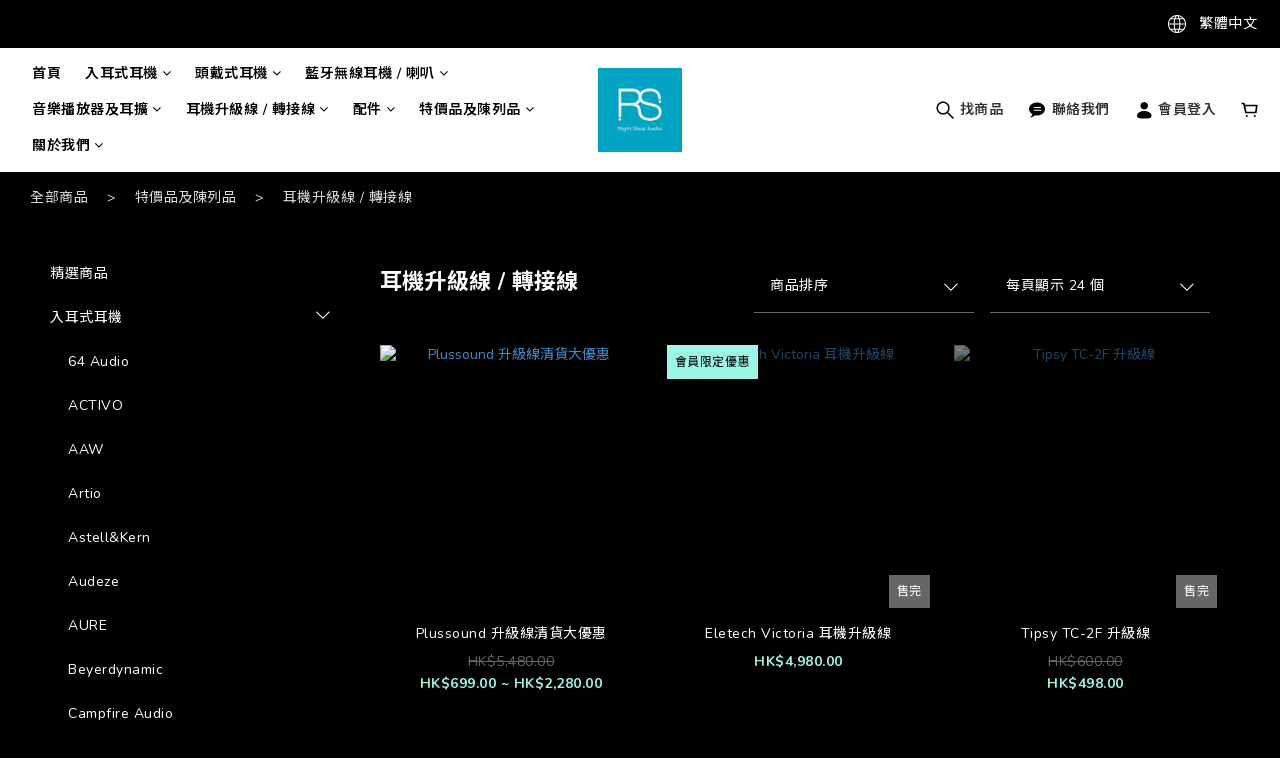

--- FILE ---
content_type: application/javascript
request_url: https://cdn.shoplineapp.com/s/javascripts/currencies.js
body_size: 155
content:
var Currency={rates:{USD:1,CAD:.707963,KRW:692e-6,IDR:6e-5,MOP:.124887,BND:.765625,NTD:.032352,TWD:.032352,HKD:.128621,MYR:.238578,CNY:.140319,VND:38e-6,THB:.030735,SGD:.765228,AUD:.648289,GBP:1.303623,PHP:.016998,AED:.272294,JPY:.006508,EUR:1.148247},convert:function(D,e,r){return D*this.rates[e]/this.rates[r]}};